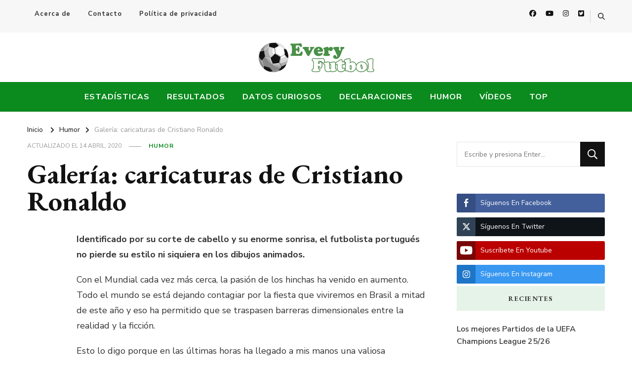

--- FILE ---
content_type: text/html; charset=UTF-8
request_url: https://www.everyfutbol.co/2014/04/galeria-caricaturas-de-cristiano-ronaldo.html
body_size: 15626
content:
    <!DOCTYPE html>
    <html lang="es" id="html">
    <head itemscope itemtype="http://schema.org/WebSite">	
	
	    <meta charset="UTF-8">
    <meta name="viewport" content="width=device-width, initial-scale=1">
    <link rel="profile" href="http://gmpg.org/xfn/11">
    <meta name='robots' content='index, follow, max-image-preview:large, max-snippet:-1, max-video-preview:-1' />

	<!-- This site is optimized with the Yoast SEO plugin v26.8 - https://yoast.com/product/yoast-seo-wordpress/ -->
	<title>Galería: caricaturas de Cristiano Ronaldo</title>
	<meta name="description" content="Les dejó estas caricaturas de Cristiano Ronaldo vistiendo la camiseta de la selección de Portugal y la del Real Madrid, que es donde juega actualmente." />
	<link rel="canonical" href="https://www.everyfutbol.co/2014/04/galeria-caricaturas-de-cristiano-ronaldo.html" />
	<meta property="og:locale" content="es_ES" />
	<meta property="og:type" content="article" />
	<meta property="og:title" content="Galería: caricaturas de Cristiano Ronaldo" />
	<meta property="og:description" content="Les dejó estas caricaturas de Cristiano Ronaldo vistiendo la camiseta de la selección de Portugal y la del Real Madrid, que es donde juega actualmente." />
	<meta property="og:url" content="https://www.everyfutbol.co/2014/04/galeria-caricaturas-de-cristiano-ronaldo.html" />
	<meta property="og:site_name" content="Every Fútbol" />
	<meta property="article:publisher" content="https://www.facebook.com/everyfutbol" />
	<meta property="article:author" content="https://www.facebook.com/everyfutbol" />
	<meta property="article:published_time" content="2014-04-22T21:38:51+00:00" />
	<meta property="article:modified_time" content="2020-04-14T19:23:47+00:00" />
	<meta property="og:image" content="http://i.imgur.com/XeibeCJ.jpg" />
	<meta name="author" content="Daniel" />
	<meta name="twitter:card" content="summary_large_image" />
	<meta name="twitter:creator" content="@dadiri510" />
	<meta name="twitter:site" content="@everyfutbol" />
	<meta name="twitter:label1" content="Escrito por" />
	<meta name="twitter:data1" content="Daniel" />
	<meta name="twitter:label2" content="Tiempo de lectura" />
	<meta name="twitter:data2" content="2 minutos" />
	<script type="application/ld+json" class="yoast-schema-graph">{"@context":"https://schema.org","@graph":[{"@type":"Article","@id":"https://www.everyfutbol.co/2014/04/galeria-caricaturas-de-cristiano-ronaldo.html#article","isPartOf":{"@id":"https://www.everyfutbol.co/2014/04/galeria-caricaturas-de-cristiano-ronaldo.html"},"author":{"name":"Daniel","@id":"https://www.everyfutbol.co/#/schema/person/978a81fba0b38642905d2bdf6f6e43d9"},"headline":"Galería: caricaturas de Cristiano Ronaldo","datePublished":"2014-04-22T21:38:51+00:00","dateModified":"2020-04-14T19:23:47+00:00","mainEntityOfPage":{"@id":"https://www.everyfutbol.co/2014/04/galeria-caricaturas-de-cristiano-ronaldo.html"},"wordCount":398,"publisher":{"@id":"https://www.everyfutbol.co/#organization"},"image":{"@id":"https://www.everyfutbol.co/2014/04/galeria-caricaturas-de-cristiano-ronaldo.html#primaryimage"},"thumbnailUrl":"http://i.imgur.com/XeibeCJ.jpg","keywords":["Caricaturas","Cristiano Ronaldo","Dibujos Animados","Portugal","Real Madrid"],"articleSection":["Humor"],"inLanguage":"es"},{"@type":"WebPage","@id":"https://www.everyfutbol.co/2014/04/galeria-caricaturas-de-cristiano-ronaldo.html","url":"https://www.everyfutbol.co/2014/04/galeria-caricaturas-de-cristiano-ronaldo.html","name":"Galería: caricaturas de Cristiano Ronaldo","isPartOf":{"@id":"https://www.everyfutbol.co/#website"},"primaryImageOfPage":{"@id":"https://www.everyfutbol.co/2014/04/galeria-caricaturas-de-cristiano-ronaldo.html#primaryimage"},"image":{"@id":"https://www.everyfutbol.co/2014/04/galeria-caricaturas-de-cristiano-ronaldo.html#primaryimage"},"thumbnailUrl":"http://i.imgur.com/XeibeCJ.jpg","datePublished":"2014-04-22T21:38:51+00:00","dateModified":"2020-04-14T19:23:47+00:00","description":"Les dejó estas caricaturas de Cristiano Ronaldo vistiendo la camiseta de la selección de Portugal y la del Real Madrid, que es donde juega actualmente.","breadcrumb":{"@id":"https://www.everyfutbol.co/2014/04/galeria-caricaturas-de-cristiano-ronaldo.html#breadcrumb"},"inLanguage":"es","potentialAction":[{"@type":"ReadAction","target":["https://www.everyfutbol.co/2014/04/galeria-caricaturas-de-cristiano-ronaldo.html"]}]},{"@type":"ImageObject","inLanguage":"es","@id":"https://www.everyfutbol.co/2014/04/galeria-caricaturas-de-cristiano-ronaldo.html#primaryimage","url":"http://i.imgur.com/XeibeCJ.jpg","contentUrl":"http://i.imgur.com/XeibeCJ.jpg"},{"@type":"BreadcrumbList","@id":"https://www.everyfutbol.co/2014/04/galeria-caricaturas-de-cristiano-ronaldo.html#breadcrumb","itemListElement":[{"@type":"ListItem","position":1,"name":"Portada","item":"https://www.everyfutbol.co/"},{"@type":"ListItem","position":2,"name":"Galería: caricaturas de Cristiano Ronaldo"}]},{"@type":"WebSite","@id":"https://www.everyfutbol.co/#website","url":"https://www.everyfutbol.co/","name":"Every Fútbol","description":"Noticias, Resultados y Goles del Fútbol Mundial","publisher":{"@id":"https://www.everyfutbol.co/#organization"},"potentialAction":[{"@type":"SearchAction","target":{"@type":"EntryPoint","urlTemplate":"https://www.everyfutbol.co/?s={search_term_string}"},"query-input":{"@type":"PropertyValueSpecification","valueRequired":true,"valueName":"search_term_string"}}],"inLanguage":"es"},{"@type":"Organization","@id":"https://www.everyfutbol.co/#organization","name":"Every Fútbol","url":"https://www.everyfutbol.co/","logo":{"@type":"ImageObject","inLanguage":"es","@id":"https://www.everyfutbol.co/#/schema/logo/image/","url":"https://www.everyfutbol.co/wp-content/uploads/2015/06/everyfutbol.png","contentUrl":"https://www.everyfutbol.co/wp-content/uploads/2015/06/everyfutbol.png","width":237,"height":60,"caption":"Every Fútbol"},"image":{"@id":"https://www.everyfutbol.co/#/schema/logo/image/"},"sameAs":["https://www.facebook.com/everyfutbol","https://x.com/everyfutbol"]},{"@type":"Person","@id":"https://www.everyfutbol.co/#/schema/person/978a81fba0b38642905d2bdf6f6e43d9","name":"Daniel","image":{"@type":"ImageObject","inLanguage":"es","@id":"https://www.everyfutbol.co/#/schema/person/image/","url":"https://secure.gravatar.com/avatar/5497a82fd216ee0d413f38e9601ce9766c76b28aebf583a31374a52be78aeb3a?s=96&d=mm&r=x","contentUrl":"https://secure.gravatar.com/avatar/5497a82fd216ee0d413f38e9601ce9766c76b28aebf583a31374a52be78aeb3a?s=96&d=mm&r=x","caption":"Daniel"},"sameAs":["https://www.everyfutbol.com","https://www.facebook.com/everyfutbol","https://x.com/dadiri510"],"url":"https://www.everyfutbol.co/author/daddi510"}]}</script>
	<!-- / Yoast SEO plugin. -->


<link rel="amphtml" href="https://www.everyfutbol.co/2014/04/galeria-caricaturas-de-cristiano-ronaldo.html/amp" /><meta name="generator" content="AMP for WP 1.1.11"/><link rel='dns-prefetch' href='//fonts.googleapis.com' />
<link rel="alternate" type="application/rss+xml" title="Every Fútbol &raquo; Feed" href="https://www.everyfutbol.co/feed" />
<link rel="alternate" type="application/rss+xml" title="Every Fútbol &raquo; Feed de los comentarios" href="https://www.everyfutbol.co/comments/feed" />
<link rel="alternate" title="oEmbed (JSON)" type="application/json+oembed" href="https://www.everyfutbol.co/wp-json/oembed/1.0/embed?url=https%3A%2F%2Fwww.everyfutbol.co%2F2014%2F04%2Fgaleria-caricaturas-de-cristiano-ronaldo.html" />
<link rel="alternate" title="oEmbed (XML)" type="text/xml+oembed" href="https://www.everyfutbol.co/wp-json/oembed/1.0/embed?url=https%3A%2F%2Fwww.everyfutbol.co%2F2014%2F04%2Fgaleria-caricaturas-de-cristiano-ronaldo.html&#038;format=xml" />
<style id='wp-img-auto-sizes-contain-inline-css' type='text/css'>
img:is([sizes=auto i],[sizes^="auto," i]){contain-intrinsic-size:3000px 1500px}
/*# sourceURL=wp-img-auto-sizes-contain-inline-css */
</style>
<style id='wp-emoji-styles-inline-css' type='text/css'>

	img.wp-smiley, img.emoji {
		display: inline !important;
		border: none !important;
		box-shadow: none !important;
		height: 1em !important;
		width: 1em !important;
		margin: 0 0.07em !important;
		vertical-align: -0.1em !important;
		background: none !important;
		padding: 0 !important;
	}
/*# sourceURL=wp-emoji-styles-inline-css */
</style>
<style id='wp-block-library-inline-css' type='text/css'>
:root{--wp-block-synced-color:#7a00df;--wp-block-synced-color--rgb:122,0,223;--wp-bound-block-color:var(--wp-block-synced-color);--wp-editor-canvas-background:#ddd;--wp-admin-theme-color:#007cba;--wp-admin-theme-color--rgb:0,124,186;--wp-admin-theme-color-darker-10:#006ba1;--wp-admin-theme-color-darker-10--rgb:0,107,160.5;--wp-admin-theme-color-darker-20:#005a87;--wp-admin-theme-color-darker-20--rgb:0,90,135;--wp-admin-border-width-focus:2px}@media (min-resolution:192dpi){:root{--wp-admin-border-width-focus:1.5px}}.wp-element-button{cursor:pointer}:root .has-very-light-gray-background-color{background-color:#eee}:root .has-very-dark-gray-background-color{background-color:#313131}:root .has-very-light-gray-color{color:#eee}:root .has-very-dark-gray-color{color:#313131}:root .has-vivid-green-cyan-to-vivid-cyan-blue-gradient-background{background:linear-gradient(135deg,#00d084,#0693e3)}:root .has-purple-crush-gradient-background{background:linear-gradient(135deg,#34e2e4,#4721fb 50%,#ab1dfe)}:root .has-hazy-dawn-gradient-background{background:linear-gradient(135deg,#faaca8,#dad0ec)}:root .has-subdued-olive-gradient-background{background:linear-gradient(135deg,#fafae1,#67a671)}:root .has-atomic-cream-gradient-background{background:linear-gradient(135deg,#fdd79a,#004a59)}:root .has-nightshade-gradient-background{background:linear-gradient(135deg,#330968,#31cdcf)}:root .has-midnight-gradient-background{background:linear-gradient(135deg,#020381,#2874fc)}:root{--wp--preset--font-size--normal:16px;--wp--preset--font-size--huge:42px}.has-regular-font-size{font-size:1em}.has-larger-font-size{font-size:2.625em}.has-normal-font-size{font-size:var(--wp--preset--font-size--normal)}.has-huge-font-size{font-size:var(--wp--preset--font-size--huge)}.has-text-align-center{text-align:center}.has-text-align-left{text-align:left}.has-text-align-right{text-align:right}.has-fit-text{white-space:nowrap!important}#end-resizable-editor-section{display:none}.aligncenter{clear:both}.items-justified-left{justify-content:flex-start}.items-justified-center{justify-content:center}.items-justified-right{justify-content:flex-end}.items-justified-space-between{justify-content:space-between}.screen-reader-text{border:0;clip-path:inset(50%);height:1px;margin:-1px;overflow:hidden;padding:0;position:absolute;width:1px;word-wrap:normal!important}.screen-reader-text:focus{background-color:#ddd;clip-path:none;color:#444;display:block;font-size:1em;height:auto;left:5px;line-height:normal;padding:15px 23px 14px;text-decoration:none;top:5px;width:auto;z-index:100000}html :where(.has-border-color){border-style:solid}html :where([style*=border-top-color]){border-top-style:solid}html :where([style*=border-right-color]){border-right-style:solid}html :where([style*=border-bottom-color]){border-bottom-style:solid}html :where([style*=border-left-color]){border-left-style:solid}html :where([style*=border-width]){border-style:solid}html :where([style*=border-top-width]){border-top-style:solid}html :where([style*=border-right-width]){border-right-style:solid}html :where([style*=border-bottom-width]){border-bottom-style:solid}html :where([style*=border-left-width]){border-left-style:solid}html :where(img[class*=wp-image-]){height:auto;max-width:100%}:where(figure){margin:0 0 1em}html :where(.is-position-sticky){--wp-admin--admin-bar--position-offset:var(--wp-admin--admin-bar--height,0px)}@media screen and (max-width:600px){html :where(.is-position-sticky){--wp-admin--admin-bar--position-offset:0px}}

/*# sourceURL=wp-block-library-inline-css */
</style><style id='global-styles-inline-css' type='text/css'>
:root{--wp--preset--aspect-ratio--square: 1;--wp--preset--aspect-ratio--4-3: 4/3;--wp--preset--aspect-ratio--3-4: 3/4;--wp--preset--aspect-ratio--3-2: 3/2;--wp--preset--aspect-ratio--2-3: 2/3;--wp--preset--aspect-ratio--16-9: 16/9;--wp--preset--aspect-ratio--9-16: 9/16;--wp--preset--color--black: #000000;--wp--preset--color--cyan-bluish-gray: #abb8c3;--wp--preset--color--white: #ffffff;--wp--preset--color--pale-pink: #f78da7;--wp--preset--color--vivid-red: #cf2e2e;--wp--preset--color--luminous-vivid-orange: #ff6900;--wp--preset--color--luminous-vivid-amber: #fcb900;--wp--preset--color--light-green-cyan: #7bdcb5;--wp--preset--color--vivid-green-cyan: #00d084;--wp--preset--color--pale-cyan-blue: #8ed1fc;--wp--preset--color--vivid-cyan-blue: #0693e3;--wp--preset--color--vivid-purple: #9b51e0;--wp--preset--gradient--vivid-cyan-blue-to-vivid-purple: linear-gradient(135deg,rgb(6,147,227) 0%,rgb(155,81,224) 100%);--wp--preset--gradient--light-green-cyan-to-vivid-green-cyan: linear-gradient(135deg,rgb(122,220,180) 0%,rgb(0,208,130) 100%);--wp--preset--gradient--luminous-vivid-amber-to-luminous-vivid-orange: linear-gradient(135deg,rgb(252,185,0) 0%,rgb(255,105,0) 100%);--wp--preset--gradient--luminous-vivid-orange-to-vivid-red: linear-gradient(135deg,rgb(255,105,0) 0%,rgb(207,46,46) 100%);--wp--preset--gradient--very-light-gray-to-cyan-bluish-gray: linear-gradient(135deg,rgb(238,238,238) 0%,rgb(169,184,195) 100%);--wp--preset--gradient--cool-to-warm-spectrum: linear-gradient(135deg,rgb(74,234,220) 0%,rgb(151,120,209) 20%,rgb(207,42,186) 40%,rgb(238,44,130) 60%,rgb(251,105,98) 80%,rgb(254,248,76) 100%);--wp--preset--gradient--blush-light-purple: linear-gradient(135deg,rgb(255,206,236) 0%,rgb(152,150,240) 100%);--wp--preset--gradient--blush-bordeaux: linear-gradient(135deg,rgb(254,205,165) 0%,rgb(254,45,45) 50%,rgb(107,0,62) 100%);--wp--preset--gradient--luminous-dusk: linear-gradient(135deg,rgb(255,203,112) 0%,rgb(199,81,192) 50%,rgb(65,88,208) 100%);--wp--preset--gradient--pale-ocean: linear-gradient(135deg,rgb(255,245,203) 0%,rgb(182,227,212) 50%,rgb(51,167,181) 100%);--wp--preset--gradient--electric-grass: linear-gradient(135deg,rgb(202,248,128) 0%,rgb(113,206,126) 100%);--wp--preset--gradient--midnight: linear-gradient(135deg,rgb(2,3,129) 0%,rgb(40,116,252) 100%);--wp--preset--font-size--small: 13px;--wp--preset--font-size--medium: 20px;--wp--preset--font-size--large: 36px;--wp--preset--font-size--x-large: 42px;--wp--preset--spacing--20: 0.44rem;--wp--preset--spacing--30: 0.67rem;--wp--preset--spacing--40: 1rem;--wp--preset--spacing--50: 1.5rem;--wp--preset--spacing--60: 2.25rem;--wp--preset--spacing--70: 3.38rem;--wp--preset--spacing--80: 5.06rem;--wp--preset--shadow--natural: 6px 6px 9px rgba(0, 0, 0, 0.2);--wp--preset--shadow--deep: 12px 12px 50px rgba(0, 0, 0, 0.4);--wp--preset--shadow--sharp: 6px 6px 0px rgba(0, 0, 0, 0.2);--wp--preset--shadow--outlined: 6px 6px 0px -3px rgb(255, 255, 255), 6px 6px rgb(0, 0, 0);--wp--preset--shadow--crisp: 6px 6px 0px rgb(0, 0, 0);}:where(.is-layout-flex){gap: 0.5em;}:where(.is-layout-grid){gap: 0.5em;}body .is-layout-flex{display: flex;}.is-layout-flex{flex-wrap: wrap;align-items: center;}.is-layout-flex > :is(*, div){margin: 0;}body .is-layout-grid{display: grid;}.is-layout-grid > :is(*, div){margin: 0;}:where(.wp-block-columns.is-layout-flex){gap: 2em;}:where(.wp-block-columns.is-layout-grid){gap: 2em;}:where(.wp-block-post-template.is-layout-flex){gap: 1.25em;}:where(.wp-block-post-template.is-layout-grid){gap: 1.25em;}.has-black-color{color: var(--wp--preset--color--black) !important;}.has-cyan-bluish-gray-color{color: var(--wp--preset--color--cyan-bluish-gray) !important;}.has-white-color{color: var(--wp--preset--color--white) !important;}.has-pale-pink-color{color: var(--wp--preset--color--pale-pink) !important;}.has-vivid-red-color{color: var(--wp--preset--color--vivid-red) !important;}.has-luminous-vivid-orange-color{color: var(--wp--preset--color--luminous-vivid-orange) !important;}.has-luminous-vivid-amber-color{color: var(--wp--preset--color--luminous-vivid-amber) !important;}.has-light-green-cyan-color{color: var(--wp--preset--color--light-green-cyan) !important;}.has-vivid-green-cyan-color{color: var(--wp--preset--color--vivid-green-cyan) !important;}.has-pale-cyan-blue-color{color: var(--wp--preset--color--pale-cyan-blue) !important;}.has-vivid-cyan-blue-color{color: var(--wp--preset--color--vivid-cyan-blue) !important;}.has-vivid-purple-color{color: var(--wp--preset--color--vivid-purple) !important;}.has-black-background-color{background-color: var(--wp--preset--color--black) !important;}.has-cyan-bluish-gray-background-color{background-color: var(--wp--preset--color--cyan-bluish-gray) !important;}.has-white-background-color{background-color: var(--wp--preset--color--white) !important;}.has-pale-pink-background-color{background-color: var(--wp--preset--color--pale-pink) !important;}.has-vivid-red-background-color{background-color: var(--wp--preset--color--vivid-red) !important;}.has-luminous-vivid-orange-background-color{background-color: var(--wp--preset--color--luminous-vivid-orange) !important;}.has-luminous-vivid-amber-background-color{background-color: var(--wp--preset--color--luminous-vivid-amber) !important;}.has-light-green-cyan-background-color{background-color: var(--wp--preset--color--light-green-cyan) !important;}.has-vivid-green-cyan-background-color{background-color: var(--wp--preset--color--vivid-green-cyan) !important;}.has-pale-cyan-blue-background-color{background-color: var(--wp--preset--color--pale-cyan-blue) !important;}.has-vivid-cyan-blue-background-color{background-color: var(--wp--preset--color--vivid-cyan-blue) !important;}.has-vivid-purple-background-color{background-color: var(--wp--preset--color--vivid-purple) !important;}.has-black-border-color{border-color: var(--wp--preset--color--black) !important;}.has-cyan-bluish-gray-border-color{border-color: var(--wp--preset--color--cyan-bluish-gray) !important;}.has-white-border-color{border-color: var(--wp--preset--color--white) !important;}.has-pale-pink-border-color{border-color: var(--wp--preset--color--pale-pink) !important;}.has-vivid-red-border-color{border-color: var(--wp--preset--color--vivid-red) !important;}.has-luminous-vivid-orange-border-color{border-color: var(--wp--preset--color--luminous-vivid-orange) !important;}.has-luminous-vivid-amber-border-color{border-color: var(--wp--preset--color--luminous-vivid-amber) !important;}.has-light-green-cyan-border-color{border-color: var(--wp--preset--color--light-green-cyan) !important;}.has-vivid-green-cyan-border-color{border-color: var(--wp--preset--color--vivid-green-cyan) !important;}.has-pale-cyan-blue-border-color{border-color: var(--wp--preset--color--pale-cyan-blue) !important;}.has-vivid-cyan-blue-border-color{border-color: var(--wp--preset--color--vivid-cyan-blue) !important;}.has-vivid-purple-border-color{border-color: var(--wp--preset--color--vivid-purple) !important;}.has-vivid-cyan-blue-to-vivid-purple-gradient-background{background: var(--wp--preset--gradient--vivid-cyan-blue-to-vivid-purple) !important;}.has-light-green-cyan-to-vivid-green-cyan-gradient-background{background: var(--wp--preset--gradient--light-green-cyan-to-vivid-green-cyan) !important;}.has-luminous-vivid-amber-to-luminous-vivid-orange-gradient-background{background: var(--wp--preset--gradient--luminous-vivid-amber-to-luminous-vivid-orange) !important;}.has-luminous-vivid-orange-to-vivid-red-gradient-background{background: var(--wp--preset--gradient--luminous-vivid-orange-to-vivid-red) !important;}.has-very-light-gray-to-cyan-bluish-gray-gradient-background{background: var(--wp--preset--gradient--very-light-gray-to-cyan-bluish-gray) !important;}.has-cool-to-warm-spectrum-gradient-background{background: var(--wp--preset--gradient--cool-to-warm-spectrum) !important;}.has-blush-light-purple-gradient-background{background: var(--wp--preset--gradient--blush-light-purple) !important;}.has-blush-bordeaux-gradient-background{background: var(--wp--preset--gradient--blush-bordeaux) !important;}.has-luminous-dusk-gradient-background{background: var(--wp--preset--gradient--luminous-dusk) !important;}.has-pale-ocean-gradient-background{background: var(--wp--preset--gradient--pale-ocean) !important;}.has-electric-grass-gradient-background{background: var(--wp--preset--gradient--electric-grass) !important;}.has-midnight-gradient-background{background: var(--wp--preset--gradient--midnight) !important;}.has-small-font-size{font-size: var(--wp--preset--font-size--small) !important;}.has-medium-font-size{font-size: var(--wp--preset--font-size--medium) !important;}.has-large-font-size{font-size: var(--wp--preset--font-size--large) !important;}.has-x-large-font-size{font-size: var(--wp--preset--font-size--x-large) !important;}
/*# sourceURL=global-styles-inline-css */
</style>

<style id='classic-theme-styles-inline-css' type='text/css'>
/*! This file is auto-generated */
.wp-block-button__link{color:#fff;background-color:#32373c;border-radius:9999px;box-shadow:none;text-decoration:none;padding:calc(.667em + 2px) calc(1.333em + 2px);font-size:1.125em}.wp-block-file__button{background:#32373c;color:#fff;text-decoration:none}
/*# sourceURL=/wp-includes/css/classic-themes.min.css */
</style>
<link rel='stylesheet' id='blossomthemes-toolkit-css' href='https://www.everyfutbol.co/wp-content/plugins/blossomthemes-toolkit/public/css/blossomthemes-toolkit-public.min.css?ver=2.2.7' type='text/css' media='all' />
<link rel='stylesheet' id='contact-form-7-css' href='https://www.everyfutbol.co/wp-content/plugins/contact-form-7/includes/css/styles.css?ver=6.1.4' type='text/css' media='all' />
<link rel='stylesheet' id='ssb-front-css-css' href='https://www.everyfutbol.co/wp-content/plugins/simple-social-buttons/assets/css/front.css?ver=6.2.0' type='text/css' media='all' />
<link rel='stylesheet' id='owl-carousel-css' href='https://www.everyfutbol.co/wp-content/themes/vilva/css/owl.carousel.min.css?ver=2.3.4' type='text/css' media='all' />
<link rel='stylesheet' id='animate-css' href='https://www.everyfutbol.co/wp-content/themes/vilva/css/animate.min.css?ver=3.5.2' type='text/css' media='all' />
<link rel='stylesheet' id='vilva-google-fonts-css' href='https://fonts.googleapis.com/css?family=Nunito+Sans%3A200%2C200italic%2C300%2C300italic%2Cregular%2Citalic%2C600%2C600italic%2C700%2C700italic%2C800%2C800italic%2C900%2C900italic%7CEB+Garamond%3Aregular%2C500%2C600%2C700%2C800%2Citalic%2C500italic%2C600italic%2C700italic%2C800italic%7CEB+Garamond%3Aregular' type='text/css' media='all' />
<link rel='stylesheet' id='vilva-css' href='https://www.everyfutbol.co/wp-content/themes/vilva/style.css?ver=1.2.0' type='text/css' media='all' />
<link rel='stylesheet' id='vilva-gutenberg-css' href='https://www.everyfutbol.co/wp-content/themes/vilva/css/gutenberg.min.css?ver=1.2.0' type='text/css' media='all' />
<link rel='stylesheet' id='arve-css' href='https://www.everyfutbol.co/wp-content/plugins/advanced-responsive-video-embedder/build/main.css?ver=10.8.2' type='text/css' media='all' />
<script type="text/javascript" src="https://www.everyfutbol.co/wp-includes/js/jquery/jquery.min.js?ver=3.7.1" id="jquery-core-js"></script>
<script type="text/javascript" src="https://www.everyfutbol.co/wp-includes/js/jquery/jquery-migrate.min.js?ver=3.4.1" id="jquery-migrate-js"></script>
<link rel="https://api.w.org/" href="https://www.everyfutbol.co/wp-json/" /><link rel="alternate" title="JSON" type="application/json" href="https://www.everyfutbol.co/wp-json/wp/v2/posts/28079" /><link rel="EditURI" type="application/rsd+xml" title="RSD" href="https://www.everyfutbol.co/xmlrpc.php?rsd" />
<meta name="generator" content="WordPress 6.9" />
<link rel='shortlink' href='https://www.everyfutbol.co/?p=28079' />
		<!-- Custom Logo: hide header text -->
		<style id="custom-logo-css" type="text/css">
			.site-title, .site-description {
				position: absolute;
				clip-path: inset(50%);
			}
		</style>
		 <style media="screen">

		.simplesocialbuttons.simplesocialbuttons_inline .ssb-fb-like, .simplesocialbuttons.simplesocialbuttons_inline amp-facebook-like {
	  margin: ;
	}
		 /*inline margin*/
	
		.simplesocialbuttons.simplesocialbuttons_inline.simplesocial-simple-round button{
	  margin: ;
	}
	
	
	
	
	
			 /*margin-digbar*/

	
	
	
	
	
	
	
</style>

<!-- Open Graph Meta Tags generated by Simple Social Buttons 6.2.0 -->
<meta property="og:title" content="Galería: caricaturas de Cristiano Ronaldo - Every Fútbol" />
<meta property="og:type" content="article" />
<meta property="og:description" content="Identificado por su corte de cabello y su enorme sonrisa, el futbolista portugu&eacute;s no pierde su estilo ni siquiera en los dibujos animados. Con el Mundial cada vez m&aacute;s cerca, la pasi&oacute;n de los hinchas ha venido en aumento. Todo el mundo se est&aacute; dejando contagiar por la fiesta que viviremos en Brasil a mitad de este a&ntilde;o y eso&hellip;" />
<meta property="og:url" content="https://www.everyfutbol.co/2014/04/galeria-caricaturas-de-cristiano-ronaldo.html" />
<meta property="og:site_name" content="Every Fútbol" />
<meta property="og:image" content="http://i.imgur.com/XeibeCJ.jpg" />
<meta property="og:image" content="http://i.imgur.com/VPJ8i4a.jpg" />
<meta property="og:image" content="http://i.imgur.com/7SrfpBg.jpg" />
<meta name="twitter:card" content="summary_large_image" />
<meta name="twitter:description" content="Identificado por su corte de cabello y su enorme sonrisa, el futbolista portugu&eacute;s no pierde su estilo ni siquiera en los dibujos animados. Con el Mundial cada vez m&aacute;s cerca, la pasi&oacute;n de los hinchas ha venido en aumento. Todo el mundo se est&aacute; dejando contagiar por la fiesta que viviremos en Brasil a mitad de este a&ntilde;o y eso&hellip;" />
<meta name="twitter:title" content="Galería: caricaturas de Cristiano Ronaldo - Every Fútbol" />
<meta property="twitter:image" content="http://i.imgur.com/XeibeCJ.jpg" />
<meta property="twitter:image" content="http://i.imgur.com/VPJ8i4a.jpg" />
<meta property="twitter:image" content="http://i.imgur.com/7SrfpBg.jpg" />
<script type="application/ld+json">{
    "@context": "http://schema.org",
    "@type": "Blog",
    "mainEntityOfPage": {
        "@type": "WebPage",
        "@id": "https://www.everyfutbol.co/2014/04/galeria-caricaturas-de-cristiano-ronaldo.html"
    },
    "headline": "Galería: caricaturas de Cristiano Ronaldo",
    "datePublished": "2014-04-22T16:38:51-0500",
    "dateModified": "2020-04-14T14:23:47-0500",
    "author": {
        "@type": "Person",
        "name": "Daniel"
    },
    "description": "Les dejó estas caricaturas de Cristiano Ronaldo vistiendo la camiseta de la selección de Portugal y la del Real Madrid, que es donde juega actualmente.",
    "publisher": {
        "@type": "Organization",
        "name": "Every Fútbol",
        "description": "Noticias, Resultados y Goles del Fútbol Mundial",
        "logo": {
            "@type": "ImageObject",
            "url": "https://www.everyfutbol.co/wp-content/uploads/2015/06/everyfutbol.png",
            "width": 237,
            "height": 60
        }
    }
}</script>    <script>
		if(screen.width<769){
        	window.location = "https://www.everyfutbol.co/2014/04/galeria-caricaturas-de-cristiano-ronaldo.html/amp";
        }
    	</script>
<link rel="icon" href="https://www.everyfutbol.co/wp-content/uploads/2023/06/favicon-32x32-1.png" sizes="32x32" />
<link rel="icon" href="https://www.everyfutbol.co/wp-content/uploads/2023/06/favicon-32x32-1.png" sizes="192x192" />
<link rel="apple-touch-icon" href="https://www.everyfutbol.co/wp-content/uploads/2023/06/favicon-32x32-1.png" />
<meta name="msapplication-TileImage" content="https://www.everyfutbol.co/wp-content/uploads/2023/06/favicon-32x32-1.png" />
<style type='text/css' media='all'>     
    .content-newsletter .blossomthemes-email-newsletter-wrapper.bg-img:after,
    .widget_blossomthemes_email_newsletter_widget .blossomthemes-email-newsletter-wrapper:after{
        background: rgba(11, 138, 30, 0.8);    }
    
    /*Typography*/

    body,
    button,
    input,
    select,
    optgroup,
    textarea{
        font-family : Nunito Sans;
        font-size   : 18px;        
    }

    :root {
	    --primary-font: Nunito Sans;
	    --secondary-font: EB Garamond;
	    --primary-color: #0b8a1e;
	    --primary-color-rgb: 11, 138, 30;
	}
    
    .site-branding .site-title-wrap .site-title{
        font-size   : 30px;
        font-family : EB Garamond;
        font-weight : 400;
        font-style  : normal;
    }
    
    .site-branding .site-title-wrap .site-title a{
		color: #121212;
	}
    
    .custom-logo-link img{
	    width: 237px;
	    max-width: 100%;
	}

    .comment-body .reply .comment-reply-link:hover:before {
		background-image: url('data:image/svg+xml; utf-8, <svg xmlns="http://www.w3.org/2000/svg" width="18" height="15" viewBox="0 0 18 15"><path d="M934,147.2a11.941,11.941,0,0,1,7.5,3.7,16.063,16.063,0,0,1,3.5,7.3c-2.4-3.4-6.1-5.1-11-5.1v4.1l-7-7,7-7Z" transform="translate(-927 -143.2)" fill="%230b8a1e"/></svg>');
	}

	.site-header.style-five .header-mid .search-form .search-submit:hover {
		background-image: url('data:image/svg+xml; utf-8, <svg xmlns="http://www.w3.org/2000/svg" viewBox="0 0 512 512"><path fill="%230b8a1e" d="M508.5 468.9L387.1 347.5c-2.3-2.3-5.3-3.5-8.5-3.5h-13.2c31.5-36.5 50.6-84 50.6-136C416 93.1 322.9 0 208 0S0 93.1 0 208s93.1 208 208 208c52 0 99.5-19.1 136-50.6v13.2c0 3.2 1.3 6.2 3.5 8.5l121.4 121.4c4.7 4.7 12.3 4.7 17 0l22.6-22.6c4.7-4.7 4.7-12.3 0-17zM208 368c-88.4 0-160-71.6-160-160S119.6 48 208 48s160 71.6 160 160-71.6 160-160 160z"></path></svg>');
	}

	.site-header.style-seven .header-bottom .search-form .search-submit:hover {
		background-image: url('data:image/svg+xml; utf-8, <svg xmlns="http://www.w3.org/2000/svg" viewBox="0 0 512 512"><path fill="%230b8a1e" d="M508.5 468.9L387.1 347.5c-2.3-2.3-5.3-3.5-8.5-3.5h-13.2c31.5-36.5 50.6-84 50.6-136C416 93.1 322.9 0 208 0S0 93.1 0 208s93.1 208 208 208c52 0 99.5-19.1 136-50.6v13.2c0 3.2 1.3 6.2 3.5 8.5l121.4 121.4c4.7 4.7 12.3 4.7 17 0l22.6-22.6c4.7-4.7 4.7-12.3 0-17zM208 368c-88.4 0-160-71.6-160-160S119.6 48 208 48s160 71.6 160 160-71.6 160-160 160z"></path></svg>');
	}

	.site-header.style-fourteen .search-form .search-submit:hover {
		background-image: url('data:image/svg+xml; utf-8, <svg xmlns="http://www.w3.org/2000/svg" viewBox="0 0 512 512"><path fill="%230b8a1e" d="M508.5 468.9L387.1 347.5c-2.3-2.3-5.3-3.5-8.5-3.5h-13.2c31.5-36.5 50.6-84 50.6-136C416 93.1 322.9 0 208 0S0 93.1 0 208s93.1 208 208 208c52 0 99.5-19.1 136-50.6v13.2c0 3.2 1.3 6.2 3.5 8.5l121.4 121.4c4.7 4.7 12.3 4.7 17 0l22.6-22.6c4.7-4.7 4.7-12.3 0-17zM208 368c-88.4 0-160-71.6-160-160S119.6 48 208 48s160 71.6 160 160-71.6 160-160 160z"></path></svg>');
	}

	.search-results .content-area > .page-header .search-submit:hover {
		background-image: url('data:image/svg+xml; utf-8, <svg xmlns="http://www.w3.org/2000/svg" viewBox="0 0 512 512"><path fill="%230b8a1e" d="M508.5 468.9L387.1 347.5c-2.3-2.3-5.3-3.5-8.5-3.5h-13.2c31.5-36.5 50.6-84 50.6-136C416 93.1 322.9 0 208 0S0 93.1 0 208s93.1 208 208 208c52 0 99.5-19.1 136-50.6v13.2c0 3.2 1.3 6.2 3.5 8.5l121.4 121.4c4.7 4.7 12.3 4.7 17 0l22.6-22.6c4.7-4.7 4.7-12.3 0-17zM208 368c-88.4 0-160-71.6-160-160S119.6 48 208 48s160 71.6 160 160-71.6 160-160 160z"></path></svg>');
	}
           
    </style>		<style type="text/css" id="wp-custom-css">
			.grecaptcha-badge{visibility:hidden;}
.header-t{padding: 10px 0;}
.header-bottom,.primary-menu-list.active{background-color:#0B8A1E;}
.header-mid {padding: 20px 0;}
.main-navigation ul li a{
	padding:15px;
	color:white;
	text-transform:uppercase;
	font-size:16px;
}
.main-navigation ul li{margin-bottom:0;}
.main-navigation ul li a:hover{color:white;font-size:25px}
.main-navigation ul li:hover>a, .main-navigation ul li.current-menu-item>a, .main-navigation ul li.current_page_item>a, .main-navigation ul li.current-menu-ancestor>a, .main-navigation ul li.current_page_ancestor>a, .main-navigation ul li:hover>.submenu-toggle, .main-navigation ul li.current-menu-item>.submenu-toggle, .main-navigation ul li.current_page_item>.submenu-toggle, .main-navigation ul li.current-menu-ancestor>.submenu-toggle, .main-navigation ul li.current_page_ancestor>.submenu-toggle{color:#E7F2F9;text-decoration:underline;font-size:15px}
.single-post .site-main .sticky-meta .article-meta{display:none;}
@media only screen and (max-width: 600px){
	#banner_section, #secondary{display:none;}
}
mark, ins{background:white;}
.single .top-bar{margin-bottom:0px}
.single-style-four .content-area, .single-style-four .widget-area{margin-top:10px;}
.single-post .site-main .entry-footer .cat-tags{display:none;}
.single .content-area .author-section { 
    padding-top: 30px;
    margin-top: 30px;
}
.post-navigation {    
    padding: 40px 0;
    margin-top: 30px;
}
.content-area, .widget-area{margin-bottom:40px;}
.post-layout-one .site-main article{margin-bottom:30px:}
.entry-content a{color:#1ca8fe;}
.single-style-four .site-main .entry-header .entry-title{line-height:1;}
ul li{margin-bottom: 0.8em;}
ol li{margin-bottom: 0.8em;}
.archive .content-area .page-header{padding-bottom:20px; margin-bottom:20px;}
.breadcrumb-wrapper {margin-top:20px;}		</style>
			
<meta property="fb:pages" content="176305159074125" />
</head>

<body class="wp-singular post-template-default single single-post postid-28079 single-format-standard wp-custom-logo wp-embed-responsive wp-theme-vilva single-style-four underline rightsidebar" itemscope itemtype="http://schema.org/WebPage">

    <div id="page" class="site">
        <a class="skip-link" href="#content">Saltar al contenido</a>
    
    <header id="masthead" class="site-header style-one" itemscope itemtype="http://schema.org/WPHeader">
        <div class="header-t">
            <div class="container">
                    
	<nav class="secondary-menu">
                    <button class="toggle-btn" data-toggle-target=".menu-modal" data-toggle-body-class="showing-menu-modal" aria-expanded="false" data-set-focus=".close-nav-toggle">
                <span class="toggle-bar"></span>
                <span class="toggle-bar"></span>
                <span class="toggle-bar"></span>
            </button>
                <div class="secondary-menu-list menu-modal cover-modal" data-modal-target-string=".menu-modal">
            <button class="close close-nav-toggle" data-toggle-target=".menu-modal" data-toggle-body-class="showing-menu-modal" aria-expanded="false" data-set-focus=".menu-modal">
                <span class="toggle-bar"></span>
                <span class="toggle-bar"></span>
            </button>
            <div class="mobile-menu" aria-label="Móvil">
                <div class="menu-paginas-container"><ul id="secondary-menu" class="nav-menu menu-modal"><li id="menu-item-5103" class="menu-item menu-item-type-post_type menu-item-object-page menu-item-5103"><a href="https://www.everyfutbol.co/acerca-de">Acerca de</a></li>
<li id="menu-item-5097" class="menu-item menu-item-type-post_type menu-item-object-page menu-item-5097"><a href="https://www.everyfutbol.co/contacto">Contacto</a></li>
<li id="menu-item-36543" class="menu-item menu-item-type-post_type menu-item-object-page menu-item-36543"><a href="https://www.everyfutbol.co/politica-de-privacidad">Política de privacidad</a></li>
</ul></div>            </div>
        </div>
	</nav>
                    <div class="right">
                                            <div class="header-social">
                                <ul class="social-networks">
    	            <li>
                <a href="https://facebook.com/everyfutbol/" target="_blank" rel="nofollow noopener">
                    <i class="fab fa-facebook"></i>
                </a>
            </li>    	   
                        <li>
                <a href="https://youtube.com/user/EveryFutbol?sub_confirmation=1" target="_blank" rel="nofollow noopener">
                    <i class="fab fa-youtube"></i>
                </a>
            </li>    	   
                        <li>
                <a href="https://www.instagram.com/Every_futbol" target="_blank" rel="nofollow noopener">
                    <i class="fab fa-instagram"></i>
                </a>
            </li>    	   
                        <li>
                <a href="https://twitter.com/EveryFutbol" target="_blank" rel="nofollow noopener">
                    <i class="fab fa-twitter-square"></i>
                </a>
            </li>    	   
            	</ul>
                            </div><!-- .header-social -->
                                                                <div class="header-search">                
                            <button class="search-toggle" data-toggle-target=".search-modal" data-toggle-body-class="showing-search-modal" data-set-focus=".search-modal .search-field" aria-expanded="false">
                                <i class="fas fa-search"></i>
                            </button>
                            <div class="header-search-wrap search-modal cover-modal" data-modal-target-string=".search-modal">
                                <div class="header-search-inner-wrap">
                                    <form role="search" method="get" class="search-form" action="https://www.everyfutbol.co/">
                    <label>
                        <span class="screen-reader-text">¿Buscas algo?
                        </span>
                        <input type="search" class="search-field" placeholder="Escribe y presiona Enter&hellip;" value="" name="s" />
                    </label>                
                    <input type="submit" id="submit-field" class="search-submit" value="Buscar" />
                </form>                                    <button class="close" data-toggle-target=".search-modal" data-toggle-body-class="showing-search-modal" data-set-focus=".search-modal .search-field" aria-expanded="false"></button>
                                </div>
                            </div>
                        </div><!-- .header-search -->
                                
                </div><!-- .right -->
            </div>
        </div><!-- .header-t -->

        <div class="header-mid">
            <div class="container">
                        <div class="site-branding" itemscope itemtype="http://schema.org/Organization">  
            <div class="site-logo">
                <a href="https://www.everyfutbol.co/" class="custom-logo-link" rel="home"><img width="237" height="60" src="https://www.everyfutbol.co/wp-content/uploads/2015/06/everyfutbol.png" class="custom-logo" alt="Every Fútbol" decoding="async" /></a>            </div>

            <div class="site-title-wrap">                    <p class="site-title" itemprop="name"><a href="https://www.everyfutbol.co/" rel="home" itemprop="url">Every Fútbol</a></p>
                                    <p class="site-description" itemprop="description">Noticias, Resultados y Goles del Fútbol Mundial</p>
                </div>        </div>    
                </div>
        </div><!-- .header-mid -->

        <div class="header-bottom">
            <div class="container">
                	<nav id="site-navigation" class="main-navigation" itemscope itemtype="http://schema.org/SiteNavigationElement">
                    <button class="toggle-btn" data-toggle-target=".main-menu-modal" data-toggle-body-class="showing-main-menu-modal" aria-expanded="false" data-set-focus=".close-main-nav-toggle">
                <span class="toggle-bar"></span>
                <span class="toggle-bar"></span>
                <span class="toggle-bar"></span>
            </button>
                <div class="primary-menu-list main-menu-modal cover-modal" data-modal-target-string=".main-menu-modal">
            <button class="close close-main-nav-toggle" data-toggle-target=".main-menu-modal" data-toggle-body-class="showing-main-menu-modal" aria-expanded="false" data-set-focus=".main-menu-modal"></button>
            <div class="mobile-menu" aria-label="Móvil">
                <div class="menu-lateral-container"><ul id="primary-menu" class="nav-menu main-menu-modal"><li id="menu-item-11571" class="menu-item menu-item-type-taxonomy menu-item-object-category menu-item-11571"><a href="https://www.everyfutbol.co/seccion/estadisticas">Estadísticas</a></li>
<li id="menu-item-36550" class="menu-item menu-item-type-custom menu-item-object-custom menu-item-36550"><a href="http://www.everyfutbol.co/tag/resultado/">Resultados</a></li>
<li id="menu-item-36544" class="menu-item menu-item-type-taxonomy menu-item-object-category menu-item-36544"><a href="https://www.everyfutbol.co/seccion/datos-curiosos">Datos Curiosos</a></li>
<li id="menu-item-36548" class="menu-item menu-item-type-taxonomy menu-item-object-category menu-item-36548"><a href="https://www.everyfutbol.co/seccion/declaraciones">Declaraciones</a></li>
<li id="menu-item-11575" class="menu-item menu-item-type-taxonomy menu-item-object-category current-post-ancestor current-menu-parent current-post-parent menu-item-11575"><a href="https://www.everyfutbol.co/seccion/humor">Humor</a></li>
<li id="menu-item-36552" class="menu-item menu-item-type-custom menu-item-object-custom menu-item-36552"><a href="http://www.everyfutbol.co/tag/video/">Vídeos</a></li>
<li id="menu-item-36549" class="menu-item menu-item-type-taxonomy menu-item-object-category menu-item-36549"><a href="https://www.everyfutbol.co/seccion/top">Top</a></li>
</ul></div>            </div>
        </div>
	</nav><!-- #site-navigation -->
                </div>
        </div><!-- .header-bottom -->
    </header>
            <div class="top-bar">
    		<div class="container">
            <div class="breadcrumb-wrapper">
                <div id="crumbs" itemscope itemtype="http://schema.org/BreadcrumbList"> 
                    <span itemprop="itemListElement" itemscope itemtype="http://schema.org/ListItem">
                        <a itemprop="item" href="https://www.everyfutbol.co"><span itemprop="name">Inicio</span></a>
                        <meta itemprop="position" content="1" />
                        <span class="separator"><i class="fa fa-angle-right"></i></span>
                    </span> <span itemprop="itemListElement" itemscope itemtype="http://schema.org/ListItem"><a itemprop="item" href="https://www.everyfutbol.co/seccion/humor"><span itemprop="name">Humor </span></a><meta itemprop="position" content="2" /><span class="separator"><i class="fa fa-angle-right"></i></span></span> <span class="current" itemprop="itemListElement" itemscope itemtype="http://schema.org/ListItem"><a itemprop="item" href="https://www.everyfutbol.co/2014/04/galeria-caricaturas-de-cristiano-ronaldo.html"><span itemprop="name">Galería: caricaturas de Cristiano Ronaldo</span></a><meta itemprop="position" content="3" /></span></div></div><!-- .breadcrumb-wrapper -->    		</div>
    	</div>   
        <div id="content" class="site-content"><div class="container">    <div id="primary" class="content-area">	
    	<main id="main" class="site-main">

    	
<article id="post-28079" class="post-28079 post type-post status-publish format-standard hentry category-humor tag-caricaturas tag-cristiano-ronaldo tag-dibujos-animados tag-portugal tag-real-madrid sticky-meta">
    
	        <header class="entry-header">
            <div class="container">
                <div class="entry-meta">
                    <span class="posted-on">actualizado el  <a href="https://www.everyfutbol.co/2014/04/galeria-caricaturas-de-cristiano-ronaldo.html" rel="bookmark"><time class="entry-date published updated" datetime="2020-04-14T14:23:47-05:00" itemprop="dateModified">14 abril, 2020</time><time class="updated" datetime="2014-04-22T16:38:51-05:00" itemprop="datePublished">22 abril, 2014</time></a></span><span class="category"><a href="https://www.everyfutbol.co/seccion/humor" rel="category tag">Humor</a></span>                </div>

                <h1 class="entry-title">Galería: caricaturas de Cristiano Ronaldo</h1>     

            </div>
        </header> 
    <div class="content-wrap">        <div class="article-meta">
            <div class="article-inner-meta">
                                    <span class="byline" itemprop="author">
                        <span class="author">
                            <a href="https://www.everyfutbol.co/author/daddi510" class="url fn">
                                <img alt='' src='https://secure.gravatar.com/avatar/5497a82fd216ee0d413f38e9601ce9766c76b28aebf583a31374a52be78aeb3a?s=70&#038;d=mm&#038;r=x' srcset='https://secure.gravatar.com/avatar/5497a82fd216ee0d413f38e9601ce9766c76b28aebf583a31374a52be78aeb3a?s=140&#038;d=mm&#038;r=x 2x' class='avatar avatar-70 photo' height='70' width='70' decoding='async'/>                                Daniel                            </a>
                        </span>
                    </span>
                                </div>
        </div>
        <div class="entry-content" itemprop="text"><p><strong>Identificado por su corte de cabello y su enorme sonrisa, el futbolista portugués no pierde su estilo ni siquiera en los dibujos animados.</strong></p>
<p>Con el Mundial cada vez más cerca, la pasión de los hinchas ha venido en aumento. Todo el mundo se está dejando contagiar por la fiesta que viviremos en Brasil a mitad de este año y eso ha permitido que se traspasen barreras dimensionales entre la realidad y la ficción.</p>
<p>Esto lo digo porque en las últimas horas ha llegado a mis manos una valiosa <strong>colección de caricaturas</strong> de algunos de los futbolistas que estarán en la cita orbital. Durante estos días les iré compartiendo poco a poco cada una de las imágenes que componen esta llamativa galería y que nos generan un poco más de expectativa para lo que será la próxima Copa del Mundo.<a href="http://imgur.com/XeibeCJ"><img decoding="async" src="http://i.imgur.com/XeibeCJ.jpg" title="caricaturas de cristiano ronaldo"/></a></p>
<p>Para comenzar quiero compartir con ustedes las caricaturas de <strong>Cristiano Ronaldo</strong>, delantero del Real Madrid, quien está llamado a ser una de las figuras en Brasil 2014. El futbolista portugués espera poder mantener el nivel mostrado esta campaña para poder así llevar a su selección a la máxima gloria.</p>
<p>Antes de que inicie su travesía en el Mundial, les presentó al atacante merengue desde una perspectiva cómica y en la que se identifica, como siempre, por su original corte de cabello y su enorme sonrisa. A gusto de ustedes queda saber con cual camiseta se ve mejor Cristiano en caricatura: <strong>¿la de Portugal o la del Real Madrid?</strong></p>
<p><img decoding="async" style="display: block;" src="http://i.imgur.com/VPJ8i4a.jpg" alt="Caricaturas de Cristiano Ronaldo" title="Caricaturas de Cristiano Ronaldo" width="650" class="aligncenter" /></p>
<p><img decoding="async" style="display: block;" src="http://i.imgur.com/7SrfpBg.jpg" alt="Caricaturas de Cristiano Ronaldo" title="Caricaturas de Cristiano Ronaldo" width="650" class="aligncenter" /></p>
<p>El creador de estas llamativas caricaturas de Cristiano Ronaldo es <strong>Sant Toscanni</strong>, ilustrador Gráfico Freelance, actualmente radicado en Bucaramanga y quien ha puesto a nuestra disposición este hermoso trabajo previo al Mundial de Brasil.</p>
<p>En agradecimiento a ello, les comparto la manera en que se describe este caricaturista en su web oficial (santoscanni.com):</p>
<p>Que si me gusta dibujar? Si. Que si lo hago bien? ehh&#8230; bueno&#8230; mi mamá dice que si. De lo que si estoy seguro es que creo en Dios, me encanta el fútbol, me gusta el rock, la cumbia, el joropo, la salsa, el blues, etc, etc (excepto el reggaeton y el vallenato). En fin, lo importante es que <strong>las ilustraciones son originalmente mías</strong>. No le copio nada a nadie.</p>
</div><div class="entry-footer"><span class="cat-tags"><a href="https://www.everyfutbol.co/tag/caricaturas" rel="tag">Caricaturas</a><a href="https://www.everyfutbol.co/tag/cristiano-ronaldo" rel="tag">Cristiano Ronaldo</a><a href="https://www.everyfutbol.co/tag/dibujos-animados" rel="tag">Dibujos Animados</a><a href="https://www.everyfutbol.co/tag/portugal" rel="tag">Portugal</a><a href="https://www.everyfutbol.co/tag/real-madrid" rel="tag">Real Madrid</a></span></div></div></article><!-- #post-28079 -->

<div style="margin:15px 0">	
			<div class="simplesocialbuttons simplesocial-simple-round simplesocialbuttons_inline simplesocialbuttons-align-left simplesocialbuttons-inline-no-animation">
<button class="simplesocial-fb-share"  rel="nofollow"  target="_blank"  aria-label="Facebook Share" data-href="https://www.facebook.com/sharer/sharer.php?u=https://www.everyfutbol.co/2014/04/galeria-caricaturas-de-cristiano-ronaldo.html" onClick="javascript:window.open(this.dataset.href, '', 'menubar=no,toolbar=no,resizable=yes,scrollbars=yes,height=600,width=600');return false;"><span class="simplesocialtxt">Facebook </span> </button>
<button class="simplesocial-twt-share"  rel="nofollow"  target="_blank"  aria-label="Twitter Share" data-href="https://twitter.com/intent/tweet?text=Galer%C3%ADa%3A+caricaturas+de+Cristiano+Ronaldo&url=https://www.everyfutbol.co/2014/04/galeria-caricaturas-de-cristiano-ronaldo.html&via=EveryFutbol" onClick="javascript:window.open(this.dataset.href, '', 'menubar=no,toolbar=no,resizable=yes,scrollbars=yes,height=600,width=600');return false;"><span class="simplesocialtxt">Twitter</span> </button>
<button onClick="javascript:window.open(this.dataset.href, '_blank' );return false;" class="simplesocial-whatsapp-share"  rel="nofollow"  target="_blank"  aria-label="WhatsApp Share" data-href="https://api.whatsapp.com/send?text=https://www.everyfutbol.co/2014/04/galeria-caricaturas-de-cristiano-ronaldo.html"><span class="simplesocialtxt">WhatsApp</span></button>
<button class="simplesocial-msng-share"  rel="nofollow"  target="_blank"  aria-label="Facebook Messenger Share" onClick="javascript:window.open( this.dataset.href, '_blank',  'menubar=no,toolbar=no,resizable=yes,scrollbars=yes,height=600,width=600' );return false;" data-href="http://www.facebook.com/dialog/send?app_id=891268654262273&redirect_uri=https%3A%2F%2Fwww.everyfutbol.co%2F2014%2F04%2Fgaleria-caricaturas-de-cristiano-ronaldo.html&link=https%3A%2F%2Fwww.everyfutbol.co%2F2014%2F04%2Fgaleria-caricaturas-de-cristiano-ronaldo.html&display=popup" ><span class="simplesocialtxt">Messenger</span></button> 
</div>
</div>

<h4 style="color: #000;margin-top:30px">¡DÉJANOS TUS COMENTARIOS!</h4> 
<div class="fb-comments" data-href="https://www.everyfutbol.co/2014/04/galeria-caricaturas-de-cristiano-ronaldo.html" data-width="100%" data-numposts="5"></div>
    	</main><!-- #main -->
        
                    
            <nav class="post-navigation pagination" role="navigation">
    			<div class="nav-links">
    				                            <div class="nav-previous">
                                <a href="https://www.everyfutbol.co/2014/04/brasil-2014-ultimo-mundial-de-estos-jugadores.html" rel="prev">
                                    <span class="meta-nav"><svg xmlns="http://www.w3.org/2000/svg" viewBox="0 0 14 8"><defs><style>.arla{fill:#999596;}</style></defs><path class="arla" d="M16.01,11H8v2h8.01v3L22,12,16.01,8Z" transform="translate(22 16) rotate(180)"/></svg> Artículo anterior</span>
                                    <span class="post-title">Brasil 2014, último Mundial de estos jugadores</span>
                                </a>
                                <figure class="post-img">
									<img width="100%" src="http://i.imgur.com/N9v86oF.jpg" alt="Galería: caricaturas de Cristiano Ronaldo" title="Galería: caricaturas de Cristiano Ronaldo" />                                    
                                </figure>
                            </div>
                                                    <div class="nav-next">
                                <a href="https://www.everyfutbol.co/2014/04/adidas-vs-nike-un-super-clasico-surreal.html" rel="next">
                                    <span class="meta-nav">Artículo siguiente<svg xmlns="http://www.w3.org/2000/svg" viewBox="0 0 14 8"><defs><style>.arra{fill:#999596;}</style></defs><path class="arra" d="M16.01,11H8v2h8.01v3L22,12,16.01,8Z" transform="translate(-8 -8)"/></svg></span>
                                    <span class="post-title">Adidas vs Nike, un super clásico surreal</span>
                                </a>
                                <figure class="post-img">
                                    <img width="100%" src="http://i.imgur.com/1b3OIwp.jpg" alt="Galería: caricaturas de Cristiano Ronaldo" title="Galería: caricaturas de Cristiano Ronaldo" />                                </figure>
                            </div>
                            			</div>
    		</nav> 		
    </div><!-- #primary -->


<aside id="secondary" class="widget-area" role="complementary" itemscope itemtype="http://schema.org/WPSideBar">
	<section id="search-2" class="widget widget_search"><form role="search" method="get" class="search-form" action="https://www.everyfutbol.co/">
                    <label>
                        <span class="screen-reader-text">¿Buscas algo?
                        </span>
                        <input type="search" class="search-field" placeholder="Escribe y presiona Enter&hellip;" value="" name="s" />
                    </label>                
                    <input type="submit" id="submit-field" class="search-submit" value="Buscar" />
                </form></section>
<section class="ssb_followers simplesocial-simple-round">

		<a class="ssb_button simplesocial-fb-follow" rel="noopener" href="https://facebook.com/everyfutbol/" target="_blank">
		<span class="simplesocialtxt">Síguenos en Facebook </span>
		<span class="widget_counter">  </span>
	</a>

	<a class="ssb_button simplesocial-twt-follow" rel="noopener" href="https://twitter.com/EveryFutbol" target="_blank">
		<span class="simplesocialtxt">Síguenos en Twitter </span>
		<span class="widget_counter">  </span>
	</a>


	<a class="ssb_button simplesocial-yt-follow" rel="noopener" href="https://youtube.com/user/EveryFutbol?sub_confirmation=1" target="_blank">
		<span class="simplesocialtxt">Suscríbete en Youtube </span>
		<span class="widget_counter">   </span>
	</a>


	<a class="ssb_button simplesocial-instagram-follow" rel="noopener" href="https://www.instagram.com/Every_futbol" target="_blank">
		<span class="simplesocialtxt">Síguenos en Instagram </span>
		<span class="widget_counter">  </span>
	</a>



</section>
</section>
		<section id="recent-posts-3" class="widget widget_recent_entries">
		<h2 class="widget-title" itemprop="name">Recientes</h2>
		<ul>
											<li>
					<a href="https://www.everyfutbol.co/2025/09/los-mejores-partidos-de-la-uefa-champions-league-25-26.html">Los mejores Partidos de la UEFA Champions League 25/26</a>
									</li>
											<li>
					<a href="https://www.everyfutbol.co/2025/09/mbappe-si-no-tuviera-pasion-el-mundo-del-futbol-me-daria-asco.html">Mbappé: &#8216;Si no tuviera pasión, el mundo del fútbol me daría asco&#8217;</a>
									</li>
											<li>
					<a href="https://www.everyfutbol.co/2025/09/mbappe-es-el-segundo-maximo-goleador-historico-de-francia.html">Mbappé es el segundo Máximo Goleador Histórico de Francia</a>
									</li>
											<li>
					<a href="https://www.everyfutbol.co/2025/09/colombia-golea-a-venezuela-y-lo-deja-sin-ir-al-mundial.html">Colombia golea a Venezuela y lo deja sin ir al Mundial</a>
									</li>
											<li>
					<a href="https://www.everyfutbol.co/2025/09/golazo-de-espana-con-25-pases-66-toques-y-75-segundos-de-posesion.html">Golazo de España con 25 Pases, 66 Toques y 75 Segundos de posesión</a>
									</li>
					</ul>

		</section></aside><!-- #secondary -->
            
        </div><!-- .container/ -->        
    </div><!-- .error-holder/site-content -->
        <footer id="colophon" class="site-footer" itemscope itemtype="http://schema.org/WPFooter">
        <div class="footer-b">
        <div class="container">
            <div class="copyright">
                <span>&copy; Copyright 2026 <a href="https://www.everyfutbol.co/">Every Fútbol</a>. Todos los derechos reservados.</span> 
            </div>
            <div class="footer-social">
                    <ul class="social-networks">
    	            <li>
                <a href="https://facebook.com/everyfutbol/" target="_blank" rel="nofollow noopener">
                    <i class="fab fa-facebook"></i>
                </a>
            </li>    	   
                        <li>
                <a href="https://youtube.com/user/EveryFutbol?sub_confirmation=1" target="_blank" rel="nofollow noopener">
                    <i class="fab fa-youtube"></i>
                </a>
            </li>    	   
                        <li>
                <a href="https://www.instagram.com/Every_futbol" target="_blank" rel="nofollow noopener">
                    <i class="fab fa-instagram"></i>
                </a>
            </li>    	   
                        <li>
                <a href="https://twitter.com/EveryFutbol" target="_blank" rel="nofollow noopener">
                    <i class="fab fa-twitter-square"></i>
                </a>
            </li>    	   
            	</ul>
                </div>
            
        </div>
    </div> <!-- .footer-b -->
        </footer><!-- #colophon -->
        <button class="back-to-top">
        <svg xmlns="http://www.w3.org/2000/svg" width="24" height="24" viewBox="0 0 24 24"><g transform="translate(-1789 -1176)"><rect width="24" height="2.667" transform="translate(1789 1176)" fill="#fff"/><path d="M-215.453,382.373-221.427,372l-5.973,10.373h4.64v8.293h2.667v-8.293Z" transform="translate(2022.427 809.333)" fill="#fff"/></g></svg>
    </button>
        </div><!-- #page -->
    <script type="speculationrules">
{"prefetch":[{"source":"document","where":{"and":[{"href_matches":"/*"},{"not":{"href_matches":["/wp-*.php","/wp-admin/*","/wp-content/uploads/*","/wp-content/*","/wp-content/plugins/*","/wp-content/themes/vilva/*","/*\\?(.+)"]}},{"not":{"selector_matches":"a[rel~=\"nofollow\"]"}},{"not":{"selector_matches":".no-prefetch, .no-prefetch a"}}]},"eagerness":"conservative"}]}
</script>
<script type="text/javascript" src="https://www.everyfutbol.co/wp-content/plugins/simple-social-buttons/assets/js/frontend-blocks.js?ver=6.2.0" id="ssb-blocks-front-js-js"></script>
<script type="text/javascript" src="https://www.everyfutbol.co/wp-content/plugins/blossomthemes-toolkit/public/js/isotope.pkgd.min.js?ver=3.0.5" id="isotope-pkgd-js"></script>
<script type="text/javascript" src="https://www.everyfutbol.co/wp-includes/js/imagesloaded.min.js?ver=5.0.0" id="imagesloaded-js"></script>
<script type="text/javascript" src="https://www.everyfutbol.co/wp-includes/js/masonry.min.js?ver=4.2.2" id="masonry-js"></script>
<script type="text/javascript" src="https://www.everyfutbol.co/wp-content/plugins/blossomthemes-toolkit/public/js/blossomthemes-toolkit-public.min.js?ver=2.2.7" id="blossomthemes-toolkit-js"></script>
<script type="text/javascript" src="https://www.everyfutbol.co/wp-content/plugins/blossomthemes-toolkit/public/js/fontawesome/all.min.js?ver=6.5.1" id="all-js"></script>
<script type="text/javascript" src="https://www.everyfutbol.co/wp-content/plugins/blossomthemes-toolkit/public/js/fontawesome/v4-shims.min.js?ver=6.5.1" id="v4-shims-js"></script>
<script type="text/javascript" src="https://www.everyfutbol.co/wp-includes/js/dist/hooks.min.js?ver=dd5603f07f9220ed27f1" id="wp-hooks-js"></script>
<script type="text/javascript" src="https://www.everyfutbol.co/wp-includes/js/dist/i18n.min.js?ver=c26c3dc7bed366793375" id="wp-i18n-js"></script>
<script type="text/javascript" id="wp-i18n-js-after">
/* <![CDATA[ */
wp.i18n.setLocaleData( { 'text direction\u0004ltr': [ 'ltr' ] } );
//# sourceURL=wp-i18n-js-after
/* ]]> */
</script>
<script type="text/javascript" src="https://www.everyfutbol.co/wp-content/plugins/contact-form-7/includes/swv/js/index.js?ver=6.1.4" id="swv-js"></script>
<script type="text/javascript" id="contact-form-7-js-translations">
/* <![CDATA[ */
( function( domain, translations ) {
	var localeData = translations.locale_data[ domain ] || translations.locale_data.messages;
	localeData[""].domain = domain;
	wp.i18n.setLocaleData( localeData, domain );
} )( "contact-form-7", {"translation-revision-date":"2025-12-01 15:45:40+0000","generator":"GlotPress\/4.0.3","domain":"messages","locale_data":{"messages":{"":{"domain":"messages","plural-forms":"nplurals=2; plural=n != 1;","lang":"es"},"This contact form is placed in the wrong place.":["Este formulario de contacto est\u00e1 situado en el lugar incorrecto."],"Error:":["Error:"]}},"comment":{"reference":"includes\/js\/index.js"}} );
//# sourceURL=contact-form-7-js-translations
/* ]]> */
</script>
<script type="text/javascript" id="contact-form-7-js-before">
/* <![CDATA[ */
var wpcf7 = {
    "api": {
        "root": "https:\/\/www.everyfutbol.co\/wp-json\/",
        "namespace": "contact-form-7\/v1"
    },
    "cached": 1
};
//# sourceURL=contact-form-7-js-before
/* ]]> */
</script>
<script type="text/javascript" src="https://www.everyfutbol.co/wp-content/plugins/contact-form-7/includes/js/index.js?ver=6.1.4" id="contact-form-7-js"></script>
<script type="text/javascript" id="ssb-front-js-js-extra">
/* <![CDATA[ */
var SSB = {"ajax_url":"https://www.everyfutbol.co/wp-admin/admin-ajax.php","fb_share_nonce":"f2c4074c20"};
//# sourceURL=ssb-front-js-js-extra
/* ]]> */
</script>
<script type="text/javascript" src="https://www.everyfutbol.co/wp-content/plugins/simple-social-buttons/assets/js/front.js?ver=6.2.0" id="ssb-front-js-js"></script>
<script type="text/javascript" src="https://www.everyfutbol.co/wp-content/themes/vilva/js/owl.carousel.min.js?ver=2.3.4" id="owl-carousel-js"></script>
<script type="text/javascript" src="https://www.everyfutbol.co/wp-content/themes/vilva/js/owlcarousel2-a11ylayer.min.js?ver=0.2.1" id="owlcarousel2-a11ylayer-js"></script>
<script type="text/javascript" id="vilva-js-extra">
/* <![CDATA[ */
var vilva_data = {"rtl":"","auto":"1","loop":"1"};
//# sourceURL=vilva-js-extra
/* ]]> */
</script>
<script type="text/javascript" src="https://www.everyfutbol.co/wp-content/themes/vilva/js/custom.min.js?ver=1.2.0" id="vilva-js"></script>
<script type="text/javascript" src="https://www.everyfutbol.co/wp-content/themes/vilva/js/modal-accessibility.min.js?ver=1.2.0" id="vilva-modal-js"></script>
<script id="wp-emoji-settings" type="application/json">
{"baseUrl":"https://s.w.org/images/core/emoji/17.0.2/72x72/","ext":".png","svgUrl":"https://s.w.org/images/core/emoji/17.0.2/svg/","svgExt":".svg","source":{"concatemoji":"https://www.everyfutbol.co/wp-includes/js/wp-emoji-release.min.js?ver=6.9"}}
</script>
<script type="module">
/* <![CDATA[ */
/*! This file is auto-generated */
const a=JSON.parse(document.getElementById("wp-emoji-settings").textContent),o=(window._wpemojiSettings=a,"wpEmojiSettingsSupports"),s=["flag","emoji"];function i(e){try{var t={supportTests:e,timestamp:(new Date).valueOf()};sessionStorage.setItem(o,JSON.stringify(t))}catch(e){}}function c(e,t,n){e.clearRect(0,0,e.canvas.width,e.canvas.height),e.fillText(t,0,0);t=new Uint32Array(e.getImageData(0,0,e.canvas.width,e.canvas.height).data);e.clearRect(0,0,e.canvas.width,e.canvas.height),e.fillText(n,0,0);const a=new Uint32Array(e.getImageData(0,0,e.canvas.width,e.canvas.height).data);return t.every((e,t)=>e===a[t])}function p(e,t){e.clearRect(0,0,e.canvas.width,e.canvas.height),e.fillText(t,0,0);var n=e.getImageData(16,16,1,1);for(let e=0;e<n.data.length;e++)if(0!==n.data[e])return!1;return!0}function u(e,t,n,a){switch(t){case"flag":return n(e,"\ud83c\udff3\ufe0f\u200d\u26a7\ufe0f","\ud83c\udff3\ufe0f\u200b\u26a7\ufe0f")?!1:!n(e,"\ud83c\udde8\ud83c\uddf6","\ud83c\udde8\u200b\ud83c\uddf6")&&!n(e,"\ud83c\udff4\udb40\udc67\udb40\udc62\udb40\udc65\udb40\udc6e\udb40\udc67\udb40\udc7f","\ud83c\udff4\u200b\udb40\udc67\u200b\udb40\udc62\u200b\udb40\udc65\u200b\udb40\udc6e\u200b\udb40\udc67\u200b\udb40\udc7f");case"emoji":return!a(e,"\ud83e\u1fac8")}return!1}function f(e,t,n,a){let r;const o=(r="undefined"!=typeof WorkerGlobalScope&&self instanceof WorkerGlobalScope?new OffscreenCanvas(300,150):document.createElement("canvas")).getContext("2d",{willReadFrequently:!0}),s=(o.textBaseline="top",o.font="600 32px Arial",{});return e.forEach(e=>{s[e]=t(o,e,n,a)}),s}function r(e){var t=document.createElement("script");t.src=e,t.defer=!0,document.head.appendChild(t)}a.supports={everything:!0,everythingExceptFlag:!0},new Promise(t=>{let n=function(){try{var e=JSON.parse(sessionStorage.getItem(o));if("object"==typeof e&&"number"==typeof e.timestamp&&(new Date).valueOf()<e.timestamp+604800&&"object"==typeof e.supportTests)return e.supportTests}catch(e){}return null}();if(!n){if("undefined"!=typeof Worker&&"undefined"!=typeof OffscreenCanvas&&"undefined"!=typeof URL&&URL.createObjectURL&&"undefined"!=typeof Blob)try{var e="postMessage("+f.toString()+"("+[JSON.stringify(s),u.toString(),c.toString(),p.toString()].join(",")+"));",a=new Blob([e],{type:"text/javascript"});const r=new Worker(URL.createObjectURL(a),{name:"wpTestEmojiSupports"});return void(r.onmessage=e=>{i(n=e.data),r.terminate(),t(n)})}catch(e){}i(n=f(s,u,c,p))}t(n)}).then(e=>{for(const n in e)a.supports[n]=e[n],a.supports.everything=a.supports.everything&&a.supports[n],"flag"!==n&&(a.supports.everythingExceptFlag=a.supports.everythingExceptFlag&&a.supports[n]);var t;a.supports.everythingExceptFlag=a.supports.everythingExceptFlag&&!a.supports.flag,a.supports.everything||((t=a.source||{}).concatemoji?r(t.concatemoji):t.wpemoji&&t.twemoji&&(r(t.twemoji),r(t.wpemoji)))});
//# sourceURL=https://www.everyfutbol.co/wp-includes/js/wp-emoji-loader.min.js
/* ]]> */
</script>

<div id="fb-root"></div>
<script async defer crossorigin="anonymous" src="https://connect.facebook.net/es_LA/sdk.js#xfbml=1&version=v17.0&appId=763028260414074&autoLogAppEvents=1" nonce="j2GnObqi"></script>

<!-- Global site tag (gtag.js) - Google Analytics -->
<script async src="https://www.googletagmanager.com/gtag/js?id=G-N540EN2Y17"></script>
<script>
  window.dataLayer = window.dataLayer || [];
  function gtag(){dataLayer.push(arguments);}
  gtag('js', new Date());

  gtag('config', 'G-N540EN2Y17');
</script>

</body>
</html>
